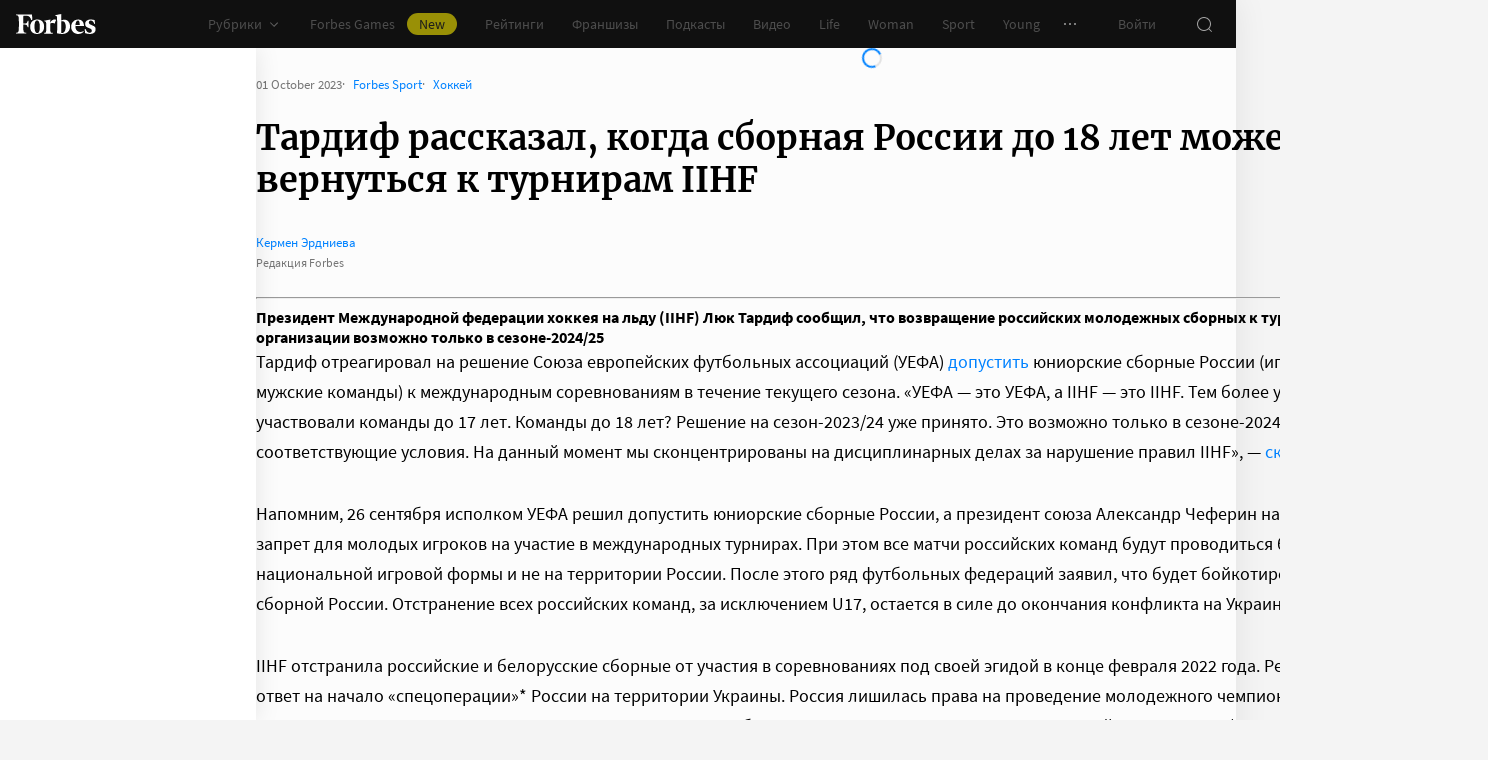

--- FILE ---
content_type: application/javascript; charset=utf-8
request_url: https://cdn.forbes.ru/_nuxt/B2mY7KuJ.js
body_size: 461
content:
import{a as _,k as f}from"./CS9jcqLE.js";import d from"./CZkBnRon.js";import C from"./CXsdnaHE.js";import y from"./XgMon4lU.js";import{q as b,z as k,a0 as g,x as V,Y as a,Q as e,P as n,X as B}from"./NCDM2jdN.js";import{g as x}from"./DOPVBX1q.js";import"./BOTKSgIx.js";import"./04D1vcC5.js";const $=b({name:"RotatingBanner",props:{config:{required:!0,type:Object}},emits:["complete"],setup(o,{emit:r}){const i=g(),m=k(()=>!0),p=x({adfox:50,infox:10,smi2:35,sparrow:5});function l({error:t={},state:s}){r("complete",{error:t,state:s})}return{css:i,onComplete:l,shouldRender:m,bannersVisibility:p}}}),h="grQBx",w={root:h};function M(o,r,i,m,p,l){const t=f,s=d,c=C,u=y;return o.shouldRender?(e(),V("div",{key:0,class:B(o.css.root)},[o.bannersVisibility.adfox?(e(),n(t,{key:0,config:o.config,onComplete:o.onComplete},null,8,["config","onComplete"])):o.bannersVisibility.sparrow?(e(),n(s,{key:1,onComplete:o.onComplete},null,8,["onComplete"])):o.bannersVisibility.infox?(e(),n(c,{key:2,onComplete:o.onComplete},null,8,["onComplete"])):o.bannersVisibility.smi2?(e(),n(u,{key:3,onComplete:o.onComplete},null,8,["onComplete"])):a("",!0)],2)):a("",!0)}const R={$style:w},I=_($,[["render",M],["__cssModules",R]]);export{I as default};
